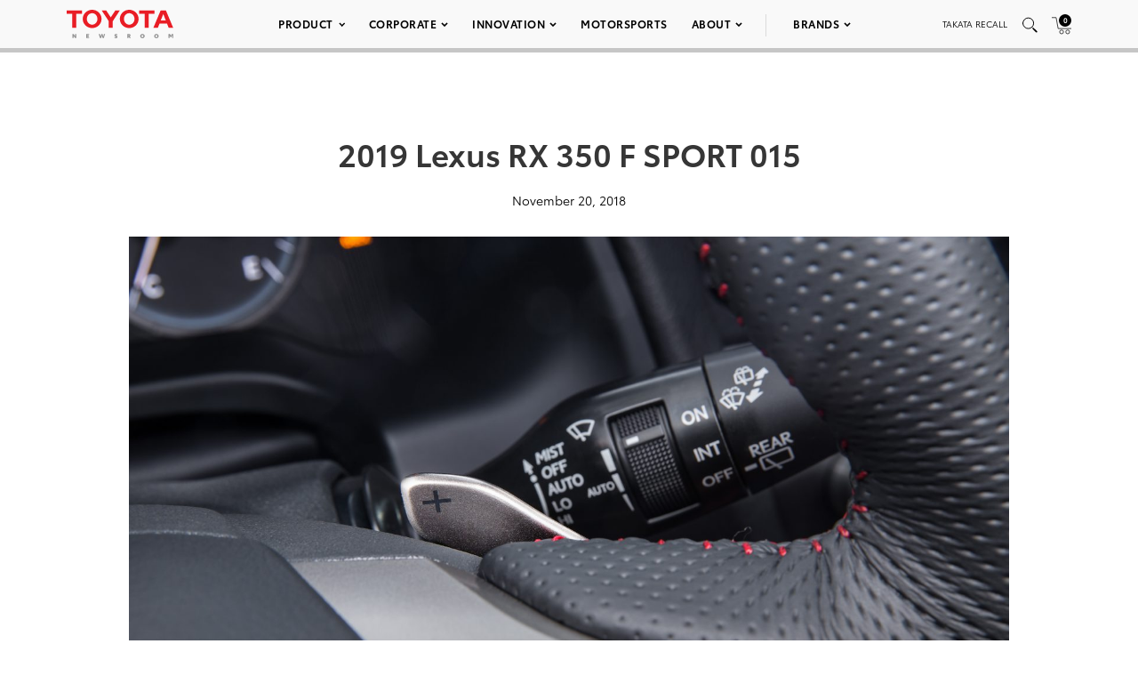

--- FILE ---
content_type: text/html; charset=utf-8
request_url: https://www.google.com/recaptcha/api2/anchor?ar=1&k=6Ldl55gUAAAAAODWLNyPR_2KfYHNm-DfOveo0xfH&co=aHR0cHM6Ly9wcmVzc3Jvb20udG95b3RhLmNvbTo0NDM.&hl=en&v=7gg7H51Q-naNfhmCP3_R47ho&size=normal&anchor-ms=20000&execute-ms=30000&cb=yb72irh29mzl
body_size: 48765
content:
<!DOCTYPE HTML><html dir="ltr" lang="en"><head><meta http-equiv="Content-Type" content="text/html; charset=UTF-8">
<meta http-equiv="X-UA-Compatible" content="IE=edge">
<title>reCAPTCHA</title>
<style type="text/css">
/* cyrillic-ext */
@font-face {
  font-family: 'Roboto';
  font-style: normal;
  font-weight: 400;
  font-stretch: 100%;
  src: url(//fonts.gstatic.com/s/roboto/v48/KFO7CnqEu92Fr1ME7kSn66aGLdTylUAMa3GUBHMdazTgWw.woff2) format('woff2');
  unicode-range: U+0460-052F, U+1C80-1C8A, U+20B4, U+2DE0-2DFF, U+A640-A69F, U+FE2E-FE2F;
}
/* cyrillic */
@font-face {
  font-family: 'Roboto';
  font-style: normal;
  font-weight: 400;
  font-stretch: 100%;
  src: url(//fonts.gstatic.com/s/roboto/v48/KFO7CnqEu92Fr1ME7kSn66aGLdTylUAMa3iUBHMdazTgWw.woff2) format('woff2');
  unicode-range: U+0301, U+0400-045F, U+0490-0491, U+04B0-04B1, U+2116;
}
/* greek-ext */
@font-face {
  font-family: 'Roboto';
  font-style: normal;
  font-weight: 400;
  font-stretch: 100%;
  src: url(//fonts.gstatic.com/s/roboto/v48/KFO7CnqEu92Fr1ME7kSn66aGLdTylUAMa3CUBHMdazTgWw.woff2) format('woff2');
  unicode-range: U+1F00-1FFF;
}
/* greek */
@font-face {
  font-family: 'Roboto';
  font-style: normal;
  font-weight: 400;
  font-stretch: 100%;
  src: url(//fonts.gstatic.com/s/roboto/v48/KFO7CnqEu92Fr1ME7kSn66aGLdTylUAMa3-UBHMdazTgWw.woff2) format('woff2');
  unicode-range: U+0370-0377, U+037A-037F, U+0384-038A, U+038C, U+038E-03A1, U+03A3-03FF;
}
/* math */
@font-face {
  font-family: 'Roboto';
  font-style: normal;
  font-weight: 400;
  font-stretch: 100%;
  src: url(//fonts.gstatic.com/s/roboto/v48/KFO7CnqEu92Fr1ME7kSn66aGLdTylUAMawCUBHMdazTgWw.woff2) format('woff2');
  unicode-range: U+0302-0303, U+0305, U+0307-0308, U+0310, U+0312, U+0315, U+031A, U+0326-0327, U+032C, U+032F-0330, U+0332-0333, U+0338, U+033A, U+0346, U+034D, U+0391-03A1, U+03A3-03A9, U+03B1-03C9, U+03D1, U+03D5-03D6, U+03F0-03F1, U+03F4-03F5, U+2016-2017, U+2034-2038, U+203C, U+2040, U+2043, U+2047, U+2050, U+2057, U+205F, U+2070-2071, U+2074-208E, U+2090-209C, U+20D0-20DC, U+20E1, U+20E5-20EF, U+2100-2112, U+2114-2115, U+2117-2121, U+2123-214F, U+2190, U+2192, U+2194-21AE, U+21B0-21E5, U+21F1-21F2, U+21F4-2211, U+2213-2214, U+2216-22FF, U+2308-230B, U+2310, U+2319, U+231C-2321, U+2336-237A, U+237C, U+2395, U+239B-23B7, U+23D0, U+23DC-23E1, U+2474-2475, U+25AF, U+25B3, U+25B7, U+25BD, U+25C1, U+25CA, U+25CC, U+25FB, U+266D-266F, U+27C0-27FF, U+2900-2AFF, U+2B0E-2B11, U+2B30-2B4C, U+2BFE, U+3030, U+FF5B, U+FF5D, U+1D400-1D7FF, U+1EE00-1EEFF;
}
/* symbols */
@font-face {
  font-family: 'Roboto';
  font-style: normal;
  font-weight: 400;
  font-stretch: 100%;
  src: url(//fonts.gstatic.com/s/roboto/v48/KFO7CnqEu92Fr1ME7kSn66aGLdTylUAMaxKUBHMdazTgWw.woff2) format('woff2');
  unicode-range: U+0001-000C, U+000E-001F, U+007F-009F, U+20DD-20E0, U+20E2-20E4, U+2150-218F, U+2190, U+2192, U+2194-2199, U+21AF, U+21E6-21F0, U+21F3, U+2218-2219, U+2299, U+22C4-22C6, U+2300-243F, U+2440-244A, U+2460-24FF, U+25A0-27BF, U+2800-28FF, U+2921-2922, U+2981, U+29BF, U+29EB, U+2B00-2BFF, U+4DC0-4DFF, U+FFF9-FFFB, U+10140-1018E, U+10190-1019C, U+101A0, U+101D0-101FD, U+102E0-102FB, U+10E60-10E7E, U+1D2C0-1D2D3, U+1D2E0-1D37F, U+1F000-1F0FF, U+1F100-1F1AD, U+1F1E6-1F1FF, U+1F30D-1F30F, U+1F315, U+1F31C, U+1F31E, U+1F320-1F32C, U+1F336, U+1F378, U+1F37D, U+1F382, U+1F393-1F39F, U+1F3A7-1F3A8, U+1F3AC-1F3AF, U+1F3C2, U+1F3C4-1F3C6, U+1F3CA-1F3CE, U+1F3D4-1F3E0, U+1F3ED, U+1F3F1-1F3F3, U+1F3F5-1F3F7, U+1F408, U+1F415, U+1F41F, U+1F426, U+1F43F, U+1F441-1F442, U+1F444, U+1F446-1F449, U+1F44C-1F44E, U+1F453, U+1F46A, U+1F47D, U+1F4A3, U+1F4B0, U+1F4B3, U+1F4B9, U+1F4BB, U+1F4BF, U+1F4C8-1F4CB, U+1F4D6, U+1F4DA, U+1F4DF, U+1F4E3-1F4E6, U+1F4EA-1F4ED, U+1F4F7, U+1F4F9-1F4FB, U+1F4FD-1F4FE, U+1F503, U+1F507-1F50B, U+1F50D, U+1F512-1F513, U+1F53E-1F54A, U+1F54F-1F5FA, U+1F610, U+1F650-1F67F, U+1F687, U+1F68D, U+1F691, U+1F694, U+1F698, U+1F6AD, U+1F6B2, U+1F6B9-1F6BA, U+1F6BC, U+1F6C6-1F6CF, U+1F6D3-1F6D7, U+1F6E0-1F6EA, U+1F6F0-1F6F3, U+1F6F7-1F6FC, U+1F700-1F7FF, U+1F800-1F80B, U+1F810-1F847, U+1F850-1F859, U+1F860-1F887, U+1F890-1F8AD, U+1F8B0-1F8BB, U+1F8C0-1F8C1, U+1F900-1F90B, U+1F93B, U+1F946, U+1F984, U+1F996, U+1F9E9, U+1FA00-1FA6F, U+1FA70-1FA7C, U+1FA80-1FA89, U+1FA8F-1FAC6, U+1FACE-1FADC, U+1FADF-1FAE9, U+1FAF0-1FAF8, U+1FB00-1FBFF;
}
/* vietnamese */
@font-face {
  font-family: 'Roboto';
  font-style: normal;
  font-weight: 400;
  font-stretch: 100%;
  src: url(//fonts.gstatic.com/s/roboto/v48/KFO7CnqEu92Fr1ME7kSn66aGLdTylUAMa3OUBHMdazTgWw.woff2) format('woff2');
  unicode-range: U+0102-0103, U+0110-0111, U+0128-0129, U+0168-0169, U+01A0-01A1, U+01AF-01B0, U+0300-0301, U+0303-0304, U+0308-0309, U+0323, U+0329, U+1EA0-1EF9, U+20AB;
}
/* latin-ext */
@font-face {
  font-family: 'Roboto';
  font-style: normal;
  font-weight: 400;
  font-stretch: 100%;
  src: url(//fonts.gstatic.com/s/roboto/v48/KFO7CnqEu92Fr1ME7kSn66aGLdTylUAMa3KUBHMdazTgWw.woff2) format('woff2');
  unicode-range: U+0100-02BA, U+02BD-02C5, U+02C7-02CC, U+02CE-02D7, U+02DD-02FF, U+0304, U+0308, U+0329, U+1D00-1DBF, U+1E00-1E9F, U+1EF2-1EFF, U+2020, U+20A0-20AB, U+20AD-20C0, U+2113, U+2C60-2C7F, U+A720-A7FF;
}
/* latin */
@font-face {
  font-family: 'Roboto';
  font-style: normal;
  font-weight: 400;
  font-stretch: 100%;
  src: url(//fonts.gstatic.com/s/roboto/v48/KFO7CnqEu92Fr1ME7kSn66aGLdTylUAMa3yUBHMdazQ.woff2) format('woff2');
  unicode-range: U+0000-00FF, U+0131, U+0152-0153, U+02BB-02BC, U+02C6, U+02DA, U+02DC, U+0304, U+0308, U+0329, U+2000-206F, U+20AC, U+2122, U+2191, U+2193, U+2212, U+2215, U+FEFF, U+FFFD;
}
/* cyrillic-ext */
@font-face {
  font-family: 'Roboto';
  font-style: normal;
  font-weight: 500;
  font-stretch: 100%;
  src: url(//fonts.gstatic.com/s/roboto/v48/KFO7CnqEu92Fr1ME7kSn66aGLdTylUAMa3GUBHMdazTgWw.woff2) format('woff2');
  unicode-range: U+0460-052F, U+1C80-1C8A, U+20B4, U+2DE0-2DFF, U+A640-A69F, U+FE2E-FE2F;
}
/* cyrillic */
@font-face {
  font-family: 'Roboto';
  font-style: normal;
  font-weight: 500;
  font-stretch: 100%;
  src: url(//fonts.gstatic.com/s/roboto/v48/KFO7CnqEu92Fr1ME7kSn66aGLdTylUAMa3iUBHMdazTgWw.woff2) format('woff2');
  unicode-range: U+0301, U+0400-045F, U+0490-0491, U+04B0-04B1, U+2116;
}
/* greek-ext */
@font-face {
  font-family: 'Roboto';
  font-style: normal;
  font-weight: 500;
  font-stretch: 100%;
  src: url(//fonts.gstatic.com/s/roboto/v48/KFO7CnqEu92Fr1ME7kSn66aGLdTylUAMa3CUBHMdazTgWw.woff2) format('woff2');
  unicode-range: U+1F00-1FFF;
}
/* greek */
@font-face {
  font-family: 'Roboto';
  font-style: normal;
  font-weight: 500;
  font-stretch: 100%;
  src: url(//fonts.gstatic.com/s/roboto/v48/KFO7CnqEu92Fr1ME7kSn66aGLdTylUAMa3-UBHMdazTgWw.woff2) format('woff2');
  unicode-range: U+0370-0377, U+037A-037F, U+0384-038A, U+038C, U+038E-03A1, U+03A3-03FF;
}
/* math */
@font-face {
  font-family: 'Roboto';
  font-style: normal;
  font-weight: 500;
  font-stretch: 100%;
  src: url(//fonts.gstatic.com/s/roboto/v48/KFO7CnqEu92Fr1ME7kSn66aGLdTylUAMawCUBHMdazTgWw.woff2) format('woff2');
  unicode-range: U+0302-0303, U+0305, U+0307-0308, U+0310, U+0312, U+0315, U+031A, U+0326-0327, U+032C, U+032F-0330, U+0332-0333, U+0338, U+033A, U+0346, U+034D, U+0391-03A1, U+03A3-03A9, U+03B1-03C9, U+03D1, U+03D5-03D6, U+03F0-03F1, U+03F4-03F5, U+2016-2017, U+2034-2038, U+203C, U+2040, U+2043, U+2047, U+2050, U+2057, U+205F, U+2070-2071, U+2074-208E, U+2090-209C, U+20D0-20DC, U+20E1, U+20E5-20EF, U+2100-2112, U+2114-2115, U+2117-2121, U+2123-214F, U+2190, U+2192, U+2194-21AE, U+21B0-21E5, U+21F1-21F2, U+21F4-2211, U+2213-2214, U+2216-22FF, U+2308-230B, U+2310, U+2319, U+231C-2321, U+2336-237A, U+237C, U+2395, U+239B-23B7, U+23D0, U+23DC-23E1, U+2474-2475, U+25AF, U+25B3, U+25B7, U+25BD, U+25C1, U+25CA, U+25CC, U+25FB, U+266D-266F, U+27C0-27FF, U+2900-2AFF, U+2B0E-2B11, U+2B30-2B4C, U+2BFE, U+3030, U+FF5B, U+FF5D, U+1D400-1D7FF, U+1EE00-1EEFF;
}
/* symbols */
@font-face {
  font-family: 'Roboto';
  font-style: normal;
  font-weight: 500;
  font-stretch: 100%;
  src: url(//fonts.gstatic.com/s/roboto/v48/KFO7CnqEu92Fr1ME7kSn66aGLdTylUAMaxKUBHMdazTgWw.woff2) format('woff2');
  unicode-range: U+0001-000C, U+000E-001F, U+007F-009F, U+20DD-20E0, U+20E2-20E4, U+2150-218F, U+2190, U+2192, U+2194-2199, U+21AF, U+21E6-21F0, U+21F3, U+2218-2219, U+2299, U+22C4-22C6, U+2300-243F, U+2440-244A, U+2460-24FF, U+25A0-27BF, U+2800-28FF, U+2921-2922, U+2981, U+29BF, U+29EB, U+2B00-2BFF, U+4DC0-4DFF, U+FFF9-FFFB, U+10140-1018E, U+10190-1019C, U+101A0, U+101D0-101FD, U+102E0-102FB, U+10E60-10E7E, U+1D2C0-1D2D3, U+1D2E0-1D37F, U+1F000-1F0FF, U+1F100-1F1AD, U+1F1E6-1F1FF, U+1F30D-1F30F, U+1F315, U+1F31C, U+1F31E, U+1F320-1F32C, U+1F336, U+1F378, U+1F37D, U+1F382, U+1F393-1F39F, U+1F3A7-1F3A8, U+1F3AC-1F3AF, U+1F3C2, U+1F3C4-1F3C6, U+1F3CA-1F3CE, U+1F3D4-1F3E0, U+1F3ED, U+1F3F1-1F3F3, U+1F3F5-1F3F7, U+1F408, U+1F415, U+1F41F, U+1F426, U+1F43F, U+1F441-1F442, U+1F444, U+1F446-1F449, U+1F44C-1F44E, U+1F453, U+1F46A, U+1F47D, U+1F4A3, U+1F4B0, U+1F4B3, U+1F4B9, U+1F4BB, U+1F4BF, U+1F4C8-1F4CB, U+1F4D6, U+1F4DA, U+1F4DF, U+1F4E3-1F4E6, U+1F4EA-1F4ED, U+1F4F7, U+1F4F9-1F4FB, U+1F4FD-1F4FE, U+1F503, U+1F507-1F50B, U+1F50D, U+1F512-1F513, U+1F53E-1F54A, U+1F54F-1F5FA, U+1F610, U+1F650-1F67F, U+1F687, U+1F68D, U+1F691, U+1F694, U+1F698, U+1F6AD, U+1F6B2, U+1F6B9-1F6BA, U+1F6BC, U+1F6C6-1F6CF, U+1F6D3-1F6D7, U+1F6E0-1F6EA, U+1F6F0-1F6F3, U+1F6F7-1F6FC, U+1F700-1F7FF, U+1F800-1F80B, U+1F810-1F847, U+1F850-1F859, U+1F860-1F887, U+1F890-1F8AD, U+1F8B0-1F8BB, U+1F8C0-1F8C1, U+1F900-1F90B, U+1F93B, U+1F946, U+1F984, U+1F996, U+1F9E9, U+1FA00-1FA6F, U+1FA70-1FA7C, U+1FA80-1FA89, U+1FA8F-1FAC6, U+1FACE-1FADC, U+1FADF-1FAE9, U+1FAF0-1FAF8, U+1FB00-1FBFF;
}
/* vietnamese */
@font-face {
  font-family: 'Roboto';
  font-style: normal;
  font-weight: 500;
  font-stretch: 100%;
  src: url(//fonts.gstatic.com/s/roboto/v48/KFO7CnqEu92Fr1ME7kSn66aGLdTylUAMa3OUBHMdazTgWw.woff2) format('woff2');
  unicode-range: U+0102-0103, U+0110-0111, U+0128-0129, U+0168-0169, U+01A0-01A1, U+01AF-01B0, U+0300-0301, U+0303-0304, U+0308-0309, U+0323, U+0329, U+1EA0-1EF9, U+20AB;
}
/* latin-ext */
@font-face {
  font-family: 'Roboto';
  font-style: normal;
  font-weight: 500;
  font-stretch: 100%;
  src: url(//fonts.gstatic.com/s/roboto/v48/KFO7CnqEu92Fr1ME7kSn66aGLdTylUAMa3KUBHMdazTgWw.woff2) format('woff2');
  unicode-range: U+0100-02BA, U+02BD-02C5, U+02C7-02CC, U+02CE-02D7, U+02DD-02FF, U+0304, U+0308, U+0329, U+1D00-1DBF, U+1E00-1E9F, U+1EF2-1EFF, U+2020, U+20A0-20AB, U+20AD-20C0, U+2113, U+2C60-2C7F, U+A720-A7FF;
}
/* latin */
@font-face {
  font-family: 'Roboto';
  font-style: normal;
  font-weight: 500;
  font-stretch: 100%;
  src: url(//fonts.gstatic.com/s/roboto/v48/KFO7CnqEu92Fr1ME7kSn66aGLdTylUAMa3yUBHMdazQ.woff2) format('woff2');
  unicode-range: U+0000-00FF, U+0131, U+0152-0153, U+02BB-02BC, U+02C6, U+02DA, U+02DC, U+0304, U+0308, U+0329, U+2000-206F, U+20AC, U+2122, U+2191, U+2193, U+2212, U+2215, U+FEFF, U+FFFD;
}
/* cyrillic-ext */
@font-face {
  font-family: 'Roboto';
  font-style: normal;
  font-weight: 900;
  font-stretch: 100%;
  src: url(//fonts.gstatic.com/s/roboto/v48/KFO7CnqEu92Fr1ME7kSn66aGLdTylUAMa3GUBHMdazTgWw.woff2) format('woff2');
  unicode-range: U+0460-052F, U+1C80-1C8A, U+20B4, U+2DE0-2DFF, U+A640-A69F, U+FE2E-FE2F;
}
/* cyrillic */
@font-face {
  font-family: 'Roboto';
  font-style: normal;
  font-weight: 900;
  font-stretch: 100%;
  src: url(//fonts.gstatic.com/s/roboto/v48/KFO7CnqEu92Fr1ME7kSn66aGLdTylUAMa3iUBHMdazTgWw.woff2) format('woff2');
  unicode-range: U+0301, U+0400-045F, U+0490-0491, U+04B0-04B1, U+2116;
}
/* greek-ext */
@font-face {
  font-family: 'Roboto';
  font-style: normal;
  font-weight: 900;
  font-stretch: 100%;
  src: url(//fonts.gstatic.com/s/roboto/v48/KFO7CnqEu92Fr1ME7kSn66aGLdTylUAMa3CUBHMdazTgWw.woff2) format('woff2');
  unicode-range: U+1F00-1FFF;
}
/* greek */
@font-face {
  font-family: 'Roboto';
  font-style: normal;
  font-weight: 900;
  font-stretch: 100%;
  src: url(//fonts.gstatic.com/s/roboto/v48/KFO7CnqEu92Fr1ME7kSn66aGLdTylUAMa3-UBHMdazTgWw.woff2) format('woff2');
  unicode-range: U+0370-0377, U+037A-037F, U+0384-038A, U+038C, U+038E-03A1, U+03A3-03FF;
}
/* math */
@font-face {
  font-family: 'Roboto';
  font-style: normal;
  font-weight: 900;
  font-stretch: 100%;
  src: url(//fonts.gstatic.com/s/roboto/v48/KFO7CnqEu92Fr1ME7kSn66aGLdTylUAMawCUBHMdazTgWw.woff2) format('woff2');
  unicode-range: U+0302-0303, U+0305, U+0307-0308, U+0310, U+0312, U+0315, U+031A, U+0326-0327, U+032C, U+032F-0330, U+0332-0333, U+0338, U+033A, U+0346, U+034D, U+0391-03A1, U+03A3-03A9, U+03B1-03C9, U+03D1, U+03D5-03D6, U+03F0-03F1, U+03F4-03F5, U+2016-2017, U+2034-2038, U+203C, U+2040, U+2043, U+2047, U+2050, U+2057, U+205F, U+2070-2071, U+2074-208E, U+2090-209C, U+20D0-20DC, U+20E1, U+20E5-20EF, U+2100-2112, U+2114-2115, U+2117-2121, U+2123-214F, U+2190, U+2192, U+2194-21AE, U+21B0-21E5, U+21F1-21F2, U+21F4-2211, U+2213-2214, U+2216-22FF, U+2308-230B, U+2310, U+2319, U+231C-2321, U+2336-237A, U+237C, U+2395, U+239B-23B7, U+23D0, U+23DC-23E1, U+2474-2475, U+25AF, U+25B3, U+25B7, U+25BD, U+25C1, U+25CA, U+25CC, U+25FB, U+266D-266F, U+27C0-27FF, U+2900-2AFF, U+2B0E-2B11, U+2B30-2B4C, U+2BFE, U+3030, U+FF5B, U+FF5D, U+1D400-1D7FF, U+1EE00-1EEFF;
}
/* symbols */
@font-face {
  font-family: 'Roboto';
  font-style: normal;
  font-weight: 900;
  font-stretch: 100%;
  src: url(//fonts.gstatic.com/s/roboto/v48/KFO7CnqEu92Fr1ME7kSn66aGLdTylUAMaxKUBHMdazTgWw.woff2) format('woff2');
  unicode-range: U+0001-000C, U+000E-001F, U+007F-009F, U+20DD-20E0, U+20E2-20E4, U+2150-218F, U+2190, U+2192, U+2194-2199, U+21AF, U+21E6-21F0, U+21F3, U+2218-2219, U+2299, U+22C4-22C6, U+2300-243F, U+2440-244A, U+2460-24FF, U+25A0-27BF, U+2800-28FF, U+2921-2922, U+2981, U+29BF, U+29EB, U+2B00-2BFF, U+4DC0-4DFF, U+FFF9-FFFB, U+10140-1018E, U+10190-1019C, U+101A0, U+101D0-101FD, U+102E0-102FB, U+10E60-10E7E, U+1D2C0-1D2D3, U+1D2E0-1D37F, U+1F000-1F0FF, U+1F100-1F1AD, U+1F1E6-1F1FF, U+1F30D-1F30F, U+1F315, U+1F31C, U+1F31E, U+1F320-1F32C, U+1F336, U+1F378, U+1F37D, U+1F382, U+1F393-1F39F, U+1F3A7-1F3A8, U+1F3AC-1F3AF, U+1F3C2, U+1F3C4-1F3C6, U+1F3CA-1F3CE, U+1F3D4-1F3E0, U+1F3ED, U+1F3F1-1F3F3, U+1F3F5-1F3F7, U+1F408, U+1F415, U+1F41F, U+1F426, U+1F43F, U+1F441-1F442, U+1F444, U+1F446-1F449, U+1F44C-1F44E, U+1F453, U+1F46A, U+1F47D, U+1F4A3, U+1F4B0, U+1F4B3, U+1F4B9, U+1F4BB, U+1F4BF, U+1F4C8-1F4CB, U+1F4D6, U+1F4DA, U+1F4DF, U+1F4E3-1F4E6, U+1F4EA-1F4ED, U+1F4F7, U+1F4F9-1F4FB, U+1F4FD-1F4FE, U+1F503, U+1F507-1F50B, U+1F50D, U+1F512-1F513, U+1F53E-1F54A, U+1F54F-1F5FA, U+1F610, U+1F650-1F67F, U+1F687, U+1F68D, U+1F691, U+1F694, U+1F698, U+1F6AD, U+1F6B2, U+1F6B9-1F6BA, U+1F6BC, U+1F6C6-1F6CF, U+1F6D3-1F6D7, U+1F6E0-1F6EA, U+1F6F0-1F6F3, U+1F6F7-1F6FC, U+1F700-1F7FF, U+1F800-1F80B, U+1F810-1F847, U+1F850-1F859, U+1F860-1F887, U+1F890-1F8AD, U+1F8B0-1F8BB, U+1F8C0-1F8C1, U+1F900-1F90B, U+1F93B, U+1F946, U+1F984, U+1F996, U+1F9E9, U+1FA00-1FA6F, U+1FA70-1FA7C, U+1FA80-1FA89, U+1FA8F-1FAC6, U+1FACE-1FADC, U+1FADF-1FAE9, U+1FAF0-1FAF8, U+1FB00-1FBFF;
}
/* vietnamese */
@font-face {
  font-family: 'Roboto';
  font-style: normal;
  font-weight: 900;
  font-stretch: 100%;
  src: url(//fonts.gstatic.com/s/roboto/v48/KFO7CnqEu92Fr1ME7kSn66aGLdTylUAMa3OUBHMdazTgWw.woff2) format('woff2');
  unicode-range: U+0102-0103, U+0110-0111, U+0128-0129, U+0168-0169, U+01A0-01A1, U+01AF-01B0, U+0300-0301, U+0303-0304, U+0308-0309, U+0323, U+0329, U+1EA0-1EF9, U+20AB;
}
/* latin-ext */
@font-face {
  font-family: 'Roboto';
  font-style: normal;
  font-weight: 900;
  font-stretch: 100%;
  src: url(//fonts.gstatic.com/s/roboto/v48/KFO7CnqEu92Fr1ME7kSn66aGLdTylUAMa3KUBHMdazTgWw.woff2) format('woff2');
  unicode-range: U+0100-02BA, U+02BD-02C5, U+02C7-02CC, U+02CE-02D7, U+02DD-02FF, U+0304, U+0308, U+0329, U+1D00-1DBF, U+1E00-1E9F, U+1EF2-1EFF, U+2020, U+20A0-20AB, U+20AD-20C0, U+2113, U+2C60-2C7F, U+A720-A7FF;
}
/* latin */
@font-face {
  font-family: 'Roboto';
  font-style: normal;
  font-weight: 900;
  font-stretch: 100%;
  src: url(//fonts.gstatic.com/s/roboto/v48/KFO7CnqEu92Fr1ME7kSn66aGLdTylUAMa3yUBHMdazQ.woff2) format('woff2');
  unicode-range: U+0000-00FF, U+0131, U+0152-0153, U+02BB-02BC, U+02C6, U+02DA, U+02DC, U+0304, U+0308, U+0329, U+2000-206F, U+20AC, U+2122, U+2191, U+2193, U+2212, U+2215, U+FEFF, U+FFFD;
}

</style>
<link rel="stylesheet" type="text/css" href="https://www.gstatic.com/recaptcha/releases/7gg7H51Q-naNfhmCP3_R47ho/styles__ltr.css">
<script nonce="ywvbIrlDW9dYCjyewre3Tw" type="text/javascript">window['__recaptcha_api'] = 'https://www.google.com/recaptcha/api2/';</script>
<script type="text/javascript" src="https://www.gstatic.com/recaptcha/releases/7gg7H51Q-naNfhmCP3_R47ho/recaptcha__en.js" nonce="ywvbIrlDW9dYCjyewre3Tw">
      
    </script></head>
<body><div id="rc-anchor-alert" class="rc-anchor-alert"></div>
<input type="hidden" id="recaptcha-token" value="[base64]">
<script type="text/javascript" nonce="ywvbIrlDW9dYCjyewre3Tw">
      recaptcha.anchor.Main.init("[\x22ainput\x22,[\x22bgdata\x22,\x22\x22,\[base64]/[base64]/UltIKytdPWE6KGE8MjA0OD9SW0grK109YT4+NnwxOTI6KChhJjY0NTEyKT09NTUyOTYmJnErMTxoLmxlbmd0aCYmKGguY2hhckNvZGVBdChxKzEpJjY0NTEyKT09NTYzMjA/[base64]/MjU1OlI/[base64]/[base64]/[base64]/[base64]/[base64]/[base64]/[base64]/[base64]/[base64]/[base64]\x22,\[base64]\\u003d\\u003d\x22,\x22w5ZuMhVYLMKpDg7ChsObwqDDrUrCvxQJWn8IDsKIUMO2wp7DtThWTV3CqMOrK8O/QE5VIRt9w47Ck1QDMl4Yw47Dj8OSw4dbwoLDlWQQfj0Rw73DtBEGwrHDvsO0w4wIw5QEMHDCoMOia8OGw4cyOMKiw7Z8cSHDgMOXYcOtS8OtYxnCpkfCngrDjV/CpMKqDMKWM8OBLV/DpTDDnDDDkcOOwrLClMKDw7AhV8O9w75hDB/DoHfCsnvCgmnDgRU6U2HDkcOCw4fDmcKNwpHCvVlqRk/CnkNzXMK+w6bCocKXwpLCvAnDqwYfWGkIN31CdknDjn7CrcKZwpLChMKmFsOawonDs8OFdWzDunLDh0/[base64]/[base64]/Dgm/CqjJ2KMOkecKHe8OOP8KMPsK+wrsbw4bDiybCtcOQXsOFwrPCs23CgcOtw4IQcnI0w5k/[base64]/w5U/CwXCvsOlwqPDvMKlw5ovC8KfwoNGa8KaKsOSfsOew77Du8K6PWrCvgRSDVgRwqM/ZcOqSjhRTcO4wozCg8OswpZjNsOsw7PDlCUAwqHDpsO1w53DncK3wrl/w6zCiVrDkTnCpcKawpjCvsO4wpnCiMOtwpDCm8K8f34BOsKlw4hIwqY0V2fCskbCocKUwrTDrMOXPMKswo3CncOXDmY1Qy8HC8KUZcO7w7XDvErCixkgwr3CqcKxw7XDrRrDl2fDnRTCiHLCincLw7Qtwo0hw5Z/wrjDnxk8w4ZKw6XCv8OHFcKTw5kSRsKZw5jDr1HCs0hnZXl/C8KbQGPCjcKbw7xNR3DCh8K7FcOcCT9Xwrt7b3teCxxkwoglYmoSw7ACw7gDYcOvw51NT8KIwo/CqHhTcMKXwp7Cm8OkScOHTcOdTGrCvcKBwqAGw6xhwo5HWcOCw5tow6PCssKfT8KiEmnCncO0wqTDs8KtW8OxVsOzw7YtwrAjEVgpwpnDoMOewp3Clm/Cm8K+w7xQw5nDnEXCriFVAMOlwqXDjA9SDkvCr1w4H8KDFsKSMcKsP2zDljh8worCpcOaOkbCu1osdcKwF8KYwpcCeUvDiDt8wofCuxhxwrPDoEsRecKuScObD3XCjsOvwpDDthTDr0UfVMOZw7XDp8OfNSjClMKSKcO0w68jIgHDhCsEw6XDh18hw6BLwq1zwo/CucKJwpfDtwUIw5DDpg05MMK9GSAJX8OUAWVLwqUnw4Q6FivDvHHCs8OCw6cUw5/DosObw5Vww4Nxw65gwprCt8OYZsOTFhkYKCPCjcKSw6sqwrjDicKawoQnTDF1RG0Uw5VVEsO2w6gkRsK/[base64]/DtyFsS1t1dcKKIDYGwo4owpvDnnRIw63DicKfw5nCpiYzDsO6wonDlcOSwpRvwqUFUV0xaDnClyrDu2vDi37CrcOePcKnwozDmwDCk1Ylw7sfLcK+E1LCnMK/w5DCuMKnFcK3WjZhwrFTwqIqw494wrc5Y8K4DzsBPRhrRsO7MWDCoMK7w4ZhwpXDliBqw6Iowo8wwrF7fldsFmscKcODXAPCkmbDjcO4d0xowpXDr8Ozw6cLwpbDuWs9YyIbw4fCocK2OsO0FMKKw4BaYWTCjCjCsHBZwrxQMMKgw63DnMK0A8KCbl/DosORQcOmBMKRN17CmcOJw4rCnyTDpg1Kwqg4SMKkwqgmw4PCq8K4L0/CicOIwo8vHDhiw4MRSjBqw6xLZcO9wpPDs8OPSWUdLy3DtcKrw7zDjEPCk8OOeMK+AFnDnsKYTVDCvABkKwtFYcK1wp3DusKDwpXCrRAyIcKNJXjCqkMlwqNWwpbCpMK7Cw1fGsKbTMOlXy/DiwvDrcOOHXBTT389w5fCiUrDqWvDsjPDusOiG8O9BcKcwrHCrsO3EjhzwpPCiMOyLiNqw5XDocOtwpXCqMO/ZsK7VnZ9w40wwoMUwqDDssOXwocvB0/[base64]/[base64]/DsGvCocOWPsOpHSXCgcKaw6MGwrkUwrDDvEQiwqvDlzHDocKqw6xCBRhdw5omwrjDtcOjVxTDtmrCmMKfbMOyUUxywo/DmSLCnCg9SMOKw5ZYRsO2WFhowqRWQcK9IsK6esOfVEs7wpp0worDtcOgwpnCncOjwqxAw5/DrsKUSMOoZ8OTd1rCvGbCkFLClGkQwrvDjsOKw5YGwrjCuMKdJcOAwrNQwp/Ck8Khw7jDrsKvwrLDn3zCnQTDn1FEC8KGBMO9KS5NwokPwoBPwoXCusKHJmXDoVF7FcKQAhLDiQYFKcOHwobCo8Oewp7CisOuV3jDvsKjw6kkw5TDqXLDgR0Uw6DDtl84wpXCgsOfHsKxwonDjcOYLQs/w5XCpFI5csO8woAQTsOiw74cH1dfPsOXccKDSlLDlwZ0woEPw4/DpcKOwp0BUsOZw77CjcOcwqXDhnDDpHhNwpXClsOEw4PDhcObQsKVwoN4Mm1XLsOFw7/DrX8PIkbDusO8Z0xUwo7DqhNDwqJZR8KkKsKSZsOAfxAiGMOaw4LCsWcWw7pCEMKiwqMdbHXDisO5woHCpMO/b8Ofb1XDpSYxwp8iw5MJExTCmsKhKcOww4E0SMOvbkfClcOQw73CvTIKwr9ucsKLw6lccsKPNE97w757woXCrsOqw4BmwoQbwpYUXFbDocKPw4/CosKtwpsEJsO4w7PDv1EkwrPDnsOSwq/Dono/J8KuwrQgID5RC8Oyw6fDusORwrdmaj9vw69fw5vDgDLCrSAjXcOTw5HDpgDCnMKOOsOva8Kvw5Juw68+LAcsw7XCrFnCisOyHsOVw4t+w71/OcOSwqc6wpjDpSh6HhgWYGxiwpAidMKcwpRgwqzDv8Kpw6wtw6PCpW/CssKDw5rDuCrDqHYmw712cWLDp1Jqw5HDhHXCoSrCsMOawqLCl8KVAMKBw796wpYpVyF7WGhDw45fwr/DkkXCk8OnwoDChcOmwpLDmsKDKE9ATWcpFkZ3IEvDtMOXwqIMw4JIJsK6RMOGw7/Ck8OYAMK5wp/Co3EmN8OtI03CiXoMw7nDjQbCmHsdF8Oqw4ciw6rCokFBCxjDrsKKw5gbBMKQw6HDl8O7esOewqIYRx/CgEjDpB4xw5HCkgcXWcKtRyPDvC9fwqNbe8KdJsOuFcKTQEggwrIrwodtw6p5w4FFwoDCkCgvWStmFsKGwq1+NMOyw4PChMOcM8Oew5fCvlMZGMOWbsOjDCDCqSN2wqBEw7LCmD96ET1Ew5TDpHUuwq4oLsO7CcK5KAwjbBt0wpLDulxHwo/DplDDrjrCpsKjDErDm1p1HMOPw41vw5MDIMOOEUsjZcO0Y8KNw71fw4sTKwtQRsOgw5TCkcOjB8K3IT/CiMKWDcKww4rDhMObw5YIw5zDrMOowoFMEGowwrLDmcOZSHzDrMOHb8OGwpcRdMO6fmZRRhbDi8KqZMKWwqXCvMOkYlfCrRvDiXvCh2N1ecOiIsOtwr/DpcO9woxqwoRCO35wDcKZwqBEBsK8UwXCvsOzdnbChmpEVj8DLWjDrsO5wrp6FH7CtcK1c17DiyzCkMKTw5V8CMORwrzCu8KsdMOrN3DDpcK/[base64]/[base64]/CiELDhwJhD8OTwozCkkgqwqnCtz0fwprCuF/CvMKyDl4BwoXCocKyw7PDn3XCscO9AMO9eg4pKTlHaMOfwpjDkwd+bALDvsOAwqjDhMKYScK/w69mczfCnMOcQQ9CwqnCjsO7w4ZWw44Gw43DmsOFencmXMOtNsOsw7/CuMO6H8Kww4EnN8Kww5nDljh3VcKOdcOHPMO/DsKPCizDh8O/T3dKZDdmwq1wMT9FCsK7w5EcYBMdw6MOw4LDuDLDoBALwo54aGnCscK7wqVsI8OTw4hywqvDpFLDoDp2GwTCjsKWOMKhKy7DpwDDoxsJwqzCklJOdMKGwrdoTGzDqcO1woXDoMO/w6/[base64]/aMOFwojCqsOewoHCkmjDtTLDlsOPccKff1tCwo80NzBvDcKuw54KAcOMwovCt8O+EnwmR8K2wpnCvkBfwo7CkCHClzcgw7BLST90w6nDpGVdXGrCtC5Dw4bCqW7Cr0ALw65KRcOSw5vDgz/Di8K2w6wxwqrCpmITwpFFd8O/ZsKVaMOeQDfDoghDBXIBBsKcKDIxw6/CjkrDssKDw7DCjcOBWBUlw798w4F4JSFPw5DCnT3DqMKNF17CnBjCoWLCksK9M1YfFVoBwq/[base64]/CnsKgw7wsVsKbKBJjw4huUMOOwqRjw4fCqC8ed8OZwp17FsKdwoIBWUF6w58YwqAXwrPCkcKEw7bDl31cw6UAw4DDoD1oEMKRwqUsbMK9LRXDpRbDjxkNVMKvHnrCly03LcKZJ8Oew5vCoxHCu049woBXwowVw68xw6/DqcOlw73DgsKOYgHChxEpX0RWCB5ZwoNPwptywohbw5sjCwPCuAXCosKrwoMuw6x9w5bCv0sQw5PCiBrDhMKawprCn1XDvzDChcOAFTlYLsOJw7ZAwrfCp8O4wrQ9wqJzw4wuXcKwwoPDtcKOS1/CjsOuwrgmw67DkTwkwqzDjcK2BH8kGzHCgjMJQsO+SX7DlsKIwqXCkgnCrcOWw4LCtcKFwpkeTMKla8KUJ8O/wrvCvmROwoV+wovCj2QxPMOeacONVi3CpUc7AcKDwrjDqMO4CiAgAB7CmWvCq1DCv0gCbsOyWMOzdkPCiEDCuhHCiX/Ci8OaacOMw7HCpMOtwrorJjjCjcKBCMKqwonDoMKBFsKuYxB7Xn/DisO1K8ORBXstw7NNw6LDpS9qw5jDucKzwq8Uw7IvfFYrXQoVwoNHwq/Cg0MFQsK1wqzCgy8wIQTDohVQE8OQQMOXaB7DiMObwpwxJMKKICdgw644w7HDlsOvCyXDo3jDgMKrPUkVwrrCrcKdw47Ct8OCwrTCrVkew63ChDzClcO5R2BVW3oMwqLCksK3w5DCjcKNwpIudQMnZ2kjwrXCrmbDqn7CjcO4w5rDuMKqFXfDnjTCl8OKw5/DqMKvwp4iTiTCpBYZNC7CqsOTNmvCnErCr8O0wq/DumcWbHJGw7nDtXfCuidJC3lTw7bDli9FeT9/FsKtYMOvHxnDnMKmF8O6w7UvWDdpwqTCtsKCEcKGBCU6AcOPw7TCiCDCvVoIw6bDlcOJw5nCjMOOw67CicKKwqYLw7TCk8KgA8Kswr/[base64]/DqcKFwrRebQFqwqnCtTvDsgJSN8OMwplMwqVHbMKKbsOYwoHDuWc5Kid9dULDl1rCgFTDjsObwonDqcKQAsKXK0NWwrjDqg8EOcKUw6DCqXYKIBjCpyxzw752KsKPWTTDvcOMUMK0QyYnZCcyYcOaARLDjsOww48aTE0SwrXDuX1uwqHDgsOvYgMZbhoOw61vwq/Cl8OFw4HCmTXDtMKGLsOfwpPCswHDvmnDii0YbcOTfnXDhcO0RcOYwpRJwpTCuCbCs8KHwrdkw6ZAw7DChG5YacK6OlEJwq12w7sbwqXCqyQ5MMKbw7IJw6jChcOAw5XCjzYmDmnCmcKlwoIjw7TCri96U8O8KcKrw6B2wqwoYi7Dp8ODwqTDjxNfw5PCuno3wq/Dr3wmwqrDqWZNw5tDFC7Dt2rDgsKFwqvCvMKRwqV0w6TCusKDXXnDjcKMUsKbwox4w7UNw4/[base64]/DgMKxw77DmMOhwonDtURyLRo8wpBmSTLDvMOBw6obw615wo8wwqTCsMKjOhIGw7xRw5jCqWrDqsODPsO1LsOWwr/DicKmbUV/[base64]/w6zCu8OpDcKRwpgJV8K/wqtYw70ww5rDmMKtw6ExB8Khw7XCj8KLwoVZwpTCkMOJw77DvEzClActFDfDhV54agtBLcOiTMOawrI/wqJgwpzDuykAw4NQwoDDrDDCj8Kqwr3Dj8ODBMOmw7Z1w7o/OmZUQsOdw5YVwpDDk8O2wrHClUXDr8O3FmcZTcKCIA9LQBU/VBzCrCoSw6PCpFkPG8KGAMOWw4HDjmrCvWwzwr87ScKxKCx+w69DHlnDtMKYw45vw4toekXDl30GbMOWw6hsGMKGAkzCscKFwrfDqSXDuMOvwplOw5ltX8O6NcK/w4vDqcK4XRzCgcOOw5DCiMOCFiXCq0jDiiBfwqM5wp/CiMOiWnrDmjXDqcOSKS/[base64]/[base64]/Di8OMfDYhw53DghHCusOowqNzP3t9wrYpJsO7T8Oxw64Kw5gLGcK8w7LDpMOIBcKQwrhHHmDDm2VbFcK5SB/CtFAIwoTChEAtw79QO8K9OV/CuyjCt8KYclLDnUkAw7QJTMKaMMOuaHoHEWLDvTXDg8KRR0HDmWbDrUwGG8Oxw4hBw6jClcKpFjRUAW8zNMOhw5TDvsOCwpnDqHFUw793dynClcORFF/DicO2wq5NLsO+wpHCjx8hfsKSGU3DvQnCmsKYXA1Pw7Vmf2vDsTJUwoTCtSXCjEFbwoNQw5DDrl8nEcOqUcKVwpI2wqA4wokxwpfDv8KMwqnCghDDsMOwBCfDg8OOCcKVbU/Dsz8Iwo0MB8Ktw6fDmsOHw61mwqV0wogXZRLDmWbCqCs7w5XCh8OtNcO7KnMswow8wpPCq8KrwqLCrsO9w77CkcKSwpFvw5YePSwPwpxyZ8KNw6bDpwprGgEXU8OqwobDhsORFXvDuF/DhjNgXsKhw4zDlcKMwonDuxwuwpbCpcKbUMOAwqwFOzTCmcOkTwgZw6zDsBDDvjsIwoZkBVNmSmDChGTCi8KkNS7DkMKRw4I4b8OAw77DrcO+w4DDnMK4wrTCj0zCqF/DpsO+cWDCtMOJdD/[base64]/[base64]/DqsK1w5Y/[base64]/DtcKdScOnd07DnTZVTMK+w5zCoQTCoMOFcmEewqUAwqwkwrpXIWQTw69Sw7fDk2N2QsOXasKzwqJYbk8aXEDCjCJ6woXCp2jCncKWR0rCscOcacK8wo/Dk8OLOMKPMcOzFFfCosOBCjB8w6grc8KiHMOLw5nChTc9aGHDoR94w4Qtw4tafw8lRMK7PcKow5kew7Iww79iX8KxwqlbwoRkYcK/K8KVw4kawonCusK2Gg1GHTrCocOQwrnDuMORw4nDnsKsw6JZJTDDhsK8YsOBw43CrzJHUsKLw450fk7CnsOHwpPDsAzDhMKoFQvDnR/CqGpvXsOKBCHDscObw7FUw77Djl4aA0UUIMOcwrU6bMKqw7k+V17CtMKwTXHDiMOHw4Ncw5TDh8Kwwq5TfC52w6nCpyxMw4pvUgY3w53Di8KWw4/DsMKrwrgYwrTCoQUywpTCqsKSKMOLw7lFaMODXzLCpX3CpcKtw6PCrCR1a8Oqw4I+E3AcUWPCnsOkT0bDs8KWwqp3w6kudFDDrhYGwr/DqMKnw5nCsMK6w69GeXsKAl4hdzTCk8OafVhVw7zCnD/Ch1l+wqcmwrgcwqfDnMOww7V2w7jDhMKfwqbDvgHDgRDDqzdJwoRZPXfDvMOEwpXCp8KHwp3DmMO3d8OzLMOFw63CjhvCj8OOwqITwqzDmV8Ow4TDhMKyQCBbwonDvjXDpg/[base64]/GsKpChbCuMK+ecOPTU/CvH5uwoV2RT3CmcKswrfDosOOw4/DpcOHaGExwqLDtcOqwoU1RifDq8OWXBDDjMO6RBPDvMOiw4MiWsOvV8OQwq8dT1PDmMKTw7TCpQjCh8KcwonComzDnMONwrw/CQRNHlt1wqPDvcOSOAHCoVZAZ8OSw7Y5w582w5xPNGrCmcOMOHPCs8KSbsOyw6bDqGphw6DCrFtYwrlvw4zDhyLDqMO3wqZWP8KzwofDrcO3w5zDqMK/wp8ADBrDpQd3e8OtwpXChMKmw7XClsK1w7bCisK4G8OERFLCvcO6wqMbCFlxIMOuPmjCuMK/wo3CgcKocsKzwqnDrnTDjsKIwqXDjUhnw5/[base64]/CicOART1fwo/CsMKUwqfDg3XDs1HCqMOXw4XCtMK3w4USwqnDscOTw4XCkyRoNMKjw7LDs8KkwoECTsKqw4bCg8OEw5MoIMOQQX/[base64]/[base64]/[base64]/Cl8OmQmwbw4N7fsObMsOCQgUfw4cRB8Odw47CpsK8dizCjMOaV08zw5cIUiJebMK/worCuGxbHsOTw7rClMKmwr/DtCXCpsO/w6fDpsO4UcOMwqvDksOpNcOdwrXDjsObw7xYXcOjwpAQw5zCkhgWwrQew6c+wpEzZDvCshlFw45NXsOJbcKce8Ktw6V6FcKdXsKqw53CocOsbcK4w4HClzg2di3CiHbDnhjCkcKDw4FUwrkxwqYgEMK/[base64]/DqMKmA2dTHyPCuMKPwpFPw49ZDMOXU0TCuBEac8KowqHDmkVHY1oKw4PDiTZGw49xwrbChzPCh2tfM8OdXHLDm8KDwo8dWCLDphnCpx9Kwp/DgcOMfMOow4F8w5TCtcKpAm89GMOLw4vCt8KndsOMWDjDjkAGb8KBw5jCvBdpw4sGwogtWFXDisOwSjHDoHY4WcObw50cSkzCuxPDrMKlw5nDhD3CscKqw4hmw7jDg0xFAmsxERBxwo0fw5TDmS7CkTXCqn5Mw6o/GFIkZijDtcOwa8OBw7wyUg5MN0jDm8Kabhx8fhQ8PsOYV8KXNh16Xj/Cs8OEUcO/aEF/[base64]/CvcOSwo7Cl2nDgMOTw6jChMKFSx4NXUvClR/[base64]/Dr3c/SMKDQiNPw47DkQrDpcKMw57CpMOhw7MDKMOFw6DCjsKoG8K6wpw5woHDpsKlwoDCk8O1MRogwo4wfGjDgEXCsGrDkyHDt0LDrcOzQBYQw7PCom/Ch20rcxXDj8OoCMOrwqbCsMK8JcOyw7PDoMOpw7t2bgkWDlc+YQMxw5rCicOawrHDgTAXRko7wpbCmzpGeMOMdEZMaMO7F1MecADCnsO9wrAhPmvDjkbDpmLCnsO+UcOow78/ecOew6XDlk3DlQPCuy/[base64]/KMK3csKmw6YuesK2cxQmX8OiKcKUw53Cp8Oaw4IvNcOOJhXDksOWLh7CssKSwo7CgEXCjsOYAVhfFMOEw57Di0YIwpHChsOlC8O8w4xhPsKXZ1fCpcKywovCrQ3CiDoSw4I4Tw4NwpXCgwU5wptow5rCjMKZw4XDicOlOU4wwq9/[base64]/OU1+Y8O2FsKxwqrDpsK1cQXCnHTDgQ7CthJPwodjwo4YL8OmwrXDrXwnHUVCw60TOmVvw4/Ch01Hw6Ejw5dVwrxxO8OsS14Uwr3Di2nCgsO4wrTChsKfwqcSJgzCjn0+w4nClcOLwpYjwq4Hwo7DmkfDu1PCjcOWcMKNwpMzSjZ4IMOnT8OWRCJtOlcCYMOAPsK4V8O3w71WID1cwr/Cs8O7ccOeMMOiwrDCjMOlw5zCjUjDin03dMO5AcO7PcO9VcO0BsKYw5c7wr1Xwo3DvcOqZmhwVcKPw6/[base64]/CMO6wqM6MTN4wpDClGfDtSHDjcOgCD/[base64]/DvcKHK1fCgsOdXn9Kwp5yQSHDknnDngTDsGXCs3VJw74jw5tuw4o+w4kow7rDg8OOYcKGSMKgwrfCj8OIwqBRXsKXMkbDhsOfw5zCu8KCw5g3YGDDnWvCmsOeaSsjw4bCm8KtLwzCumrDhQxVw4TChcOkTCxualA7wr8iw6TCijc2w7lWWsOnwqYcw7U/w6fCtwZMw4Vswo/[base64]/[base64]/[base64]/GRp6MMOGwr8VwrNdMcOOJ2U2VcKHA3TCjcKMKsOSw4PCpivDuwJgazhmwo/Dn3IJYVXDt8KEFhTCjcOhw49KZnvChifCjsOawo1Cwr/[base64]/[base64]/HjBnw67DmsO0BUsOw5htbGARw6sSIQvCmMKvwowJN8Ojw7TCi8OGLDLCi8Kmw4/DjhTDlMOXw5U/w50+KGvCnMKZCsOqejbChcK/EXjClMOfwpZdDhxyw4wEDEVVV8O8wq1dwr3CrMOmw5UlSXnCo3obwoJ0w6sKw6khw4sOw6/ChMOWw5gqU8KPCmTDoMKNwqUqwq3DgXXDmMOyw5p5O2xWw6XDo8KZw6UQBBBYw53Cn1nCncKub8K+wr3DsFZzwo89w7hCwr7CmsKEw5dkMk7DqjrDlAHCuMKuCcKFwoUowr7DvsOvfljCim/ChTDCi3LCl8OuesOPe8KgMXPDu8Kjw63CpcKOU8KMw5XCpMO6S8KDP8OgFMOAw4YAFcKEO8K5w6jCgcOfw6cowo18w7wGw5UPwq/DqMKXw6jDlsKfaglzGDliMxBewqBbw7vDuMO1wqjCjxrCrsKuZBEiw41AMBF4w6BYdhXDoAnChAkKwr5Cwq8iwp98w6gZwoDDtVRLecOtwrPDqC0xw7bCvW/DosOOWsKQw7jDpMKrwofDqMKfw6HDmB7Cu0Zbw4/DhGhcScK6w4cIwrHDvjjCnsK7BsK9w6/ClMKlB8KFwo0zHwLCg8KBNFZBF2tJKRBuAlLDvMORe0Zawr5Nw6lWJglew4LDt8KdSVdGc8KNH09udTQQZsOBY8OKKsKmBsK3wpUKw5VRwpk4wokawqNmTBILG1lkwpY/[base64]/DjcOqw6PCvSNQwoJobzYYwp9bwpvCiCFYwoJIOcKrwrLCusOTw4Vnw7dRDMOawqjDvMO8PMOxwpvDjWzDhQ/CmMO1wpHDghwDFhZewq/[base64]/FMKzw5jCgGV0wrlrPsO7OMKFwr5/D8KEJcKXNzEDw7BBZCtObcKLw5DDo0rDsBRpwrDChsKBRsOHw5vDpCDClsKudMOaKD9IKMKVDCdswr5ow6V6w4Uvw7MRw6QXbMOywptiw7DDg8O6w6E/w7LDn0Q+X8KFL8OnBsKaw6nDtXcIEsKXaMKxBXjCtAXCqn/[base64]/DicObw4/ClxnDlT/Dr8KJwpMWw4QgfQQdw4fCpDHCgsKcwop1w7HCk8OYQcOMwrVGwq5twqXDtTXDtcOULnbDosKUw4jDm8OmWsKvw6tKwq4CY2wdL0VHGz7Dg3Yjw5AmwrPDlcO7w7LDtcOJcMOmwp4NN8KFQMKYwp/Crm4wKT/DvXrDhRzDssK+w4zDsMOmwpZzw5A7dQLCrhHCuUzChTbDscOEwoZ0EcK2wq9rZ8KMPcOQB8ORwoLCncK9w4FXwppJw4fDnTQxw4l/wrPDjix2TsOjfMKCw7rDk8OZBh85wrTDjR9vdzdFGXLDqMKLd8O5egRrB8OwXMOcw7PDu8Kfw7jCgcKBdnbDmMOTfcOuwrvDlsOGdG/[base64]/DhE1ILMOhw5cKw53Clx7DtiDDi8Ogw4DCmAnCmMOJwr3DuyvDp8O8wrfCnMKkwqXDtnsCVcOPw5giw4bCusOOeFDCq8OBeGfDrznDsTUAwo3DrjDDnHHDq8KQPk/CrsK2w4QuVsK6EAATHRbCtHM4wqxBJADDnE/CucODwrkLwodBw6V/GcOcwrRhKMKMwpgbWWYyw7vDlsObBMOMTjk/[base64]/DqMK0wq4Tah/Cqm4Mw7/DhMK/e8OSOi7ChDYcw6UAwoYLBMOYD8O1w43Cg8ONwqRcHhllaVLDokvDpyjDkcOGwoYsQsK/w5vDlGsoYGPDul7Cm8Kow7/Doxohw4fCoMOZMMO6Jmg2w4rCqWlFwo42S8KEwqbCoHHCq8K2wqBGAsOywpDCmCzDqwfDqsK+eAdJwp47NUxaaMKNwqoURyHChMO/woM5w5HDusKNNREzwqlgwobDscKkcAsFT8KJMBBFwqYUw63DpF0+PsOQw64NAWheBFRvPVoJw5oxesOUHMO3QwrCh8OYaS/[base64]/[base64]/[base64]/M0Qcw5/CkMK+QUzDgRZmwr5kw7fDjsOzZcKvdMKqw4BVw61WFsKCwq3Cr8KGVALCgHnDpQIkworCiz5uSsKSYBl+JGZfwoPCucKLJ09SVE3Cl8KSwpRPw7rDnsO+c8O1WMKtwpvCth1WM3jDrSANwpkww5zCjcOVazFZwpzCjU4/[base64]/w6dmw5RTw5JrwodrPcK0DxTDq8O9wrHDi8OZOsKHw7bDvm8TUMOhcH/[base64]/DsmcfwqXCjkwNHU7CrynDsmrCmMKEchzCpsKtEEsxw7XCjcOowrt/[base64]/[base64]/XsOhYcOPw71UwrdWw6XDrcKzMMKSw5dBLyUzS8KAwoBmCQtmbR4/wqHDqsOSCMKrMMOGFSnCsCPCv8OlBMKKMHBww7vDqcOVZMO/wppuC8K2C1XCnMKZw7XCmnzCpx5hw4TCksO4w70CWUpOHcKNJwvCsCHCmx81wo/[base64]/DqRfDlR7CgS7CvsOAFg4rwpZcw5HCssOmeUDDpX7Djnsvw6bCv8KtMcKZwpZDw5ZVwrfCscKKesO/DkzCssKbwo7DmRzCrGvDt8Kvw5txAMObaGoeSsKEKsKAE8KVOEclEcKmwoY6FH/CisKAH8Ojw58cw60BaHNlw61uwrzDrsKULcKjwo8Qw7rDncKmwojDkEciecKuwqzDnQvDhsODw4AWwrxpwojCvcOQw7bCmTJ4wrNDwqFCwpnCuxzDmyFfHURzL8KlwpsWacKxw7rDs2PDj8OOwq9QSMO6DnjCusKEGzAQbQYKwotFwp5lQ3rDu8OkUBLDscKMDGs/wp9HCcOPw7jCpnrCh33CuwDDgcK9wpnCjsOLTcK2TkbDrFhtwph9esKhwr5sw45RVcOZIS3CrsKJJsKLwqDDvcKgBRwrJsK0w7fDiylcw5TCkRrCv8KvGcOiUFDCmDHDuX/CjMOYIyHDjSxpw5MgJ14JPsO4w64/M8KEw5TCllbCoTfDm8K6w7jDnRV9w5LDoB1iC8O3w6jDmzTCgyYsw4zCuncWwozCs8KqcsOKU8KLw4DCtG1kawjDtnwPwqZzRg/CuTENw6nCqsKJe2kRw5xAwq5Cwrg8w4wcFsOBRMOvwqVXwqMsZTLCgmITIcOvwoTCrywWwr4IwqLDmMO6M8KNKcOYPFIwwr4ywrfCucOMIMOEPy9re8OrWAjCuW/Dmm/DtcOwT8O2w4YJHMO8w4rCs2REwrDCtMOcS8K8wozCmQvDlnh7wo89wpgRwpt5w7M8w49zRMKeRsKDw6fDi8O0OMKnGz3DhQUbW8OwwoXDgcOxw6VPQMOBEcOawoXDpcOCQXJVwqjClU3DtcO3GcOFwq/CjAXCtxFVacOoEyUNOsOEw7wWwqMxwqTCiMOFCwJow67CvAnDp8KQcTtkw57ClSXDicO3wqfDtVHCuTBgFxDDgncqAMKpwonCtT/DkcK8NnfCvDJdBXUDTcKGXT7CvMOBwqk1wp59w54PNMK0w6fCtMKzwobCqB/[base64]/[base64]/[base64]/w4zDqRMqHcK6w7nDhMKHEcO/wq85w5TDtsOMw6rDqsO/wqjDqsOYJxs8QREAw6wzJ8OkNsKYAQtaAyRTw5LDkMOTwrdgwrjDtBolwqA1wqLCkzzCjjRCwoHDsQ7Cn8KqfyxZICzCscKudMOiwqs9fsKFwq3CsT/Cr8KCKcO4Mz3DoRgCwpTCmiDCpQsuS8K2w7HCrhrCmsOIesKfbFBFVMK3wr50DyDCoXnCpE5IZ8OlV8O0w4rDpn3DrMKcWWLDrnXCmlM1UcK5wqjCplrCv0fCgnjDgW/[base64]/Drm0mAHHCssKsJhtDw5DCrxfDl8KIwoBQVWzDtsKtED7ClMOVNykEVcKoLMOPw4hnVFrDk8Oyw6jDsy/Cr8OyPcK3asKgXMObfS8lVsKIwrXDumQnwpg2C1jDr0nDrj7Cv8KoHAQaw6bClcOMwrbCu8OpwpknwpQbw4oHw6cwwphCwrfDssKLw69/wodgaW3Dj8Kpwro7wq5gw7taHcOWFsKZw4DCucOBw6ESK1TDoMOawofCv3XDt8KPw6DChsOrwpk4F8OgfcKyKcOXasKswrARNMOLaScDw4bDiDUUw4BKw5HDvjDDqsOJcMO6GTPDqsKuw5bDpSxbwroTZRADw6ZBWsKyHsOtw4BkDwp/w4dkGRrDp29HYcOxfTscVsK9w7XCggZ7YsKYcsKpY8O5bB/DkEjDlcO0wqjCnMKSwonDk8O8RcKvwoQGaMKJw646wp/CoysOw45Gw4PDjQrDhiM1P8OgW8OMTQlqwo5ASMKLEsOrXR1sFF7DiATCjGjCrBTDscOAVcOPwo/Dgjd4woEBbcKRKS/Cj8OWw5Z8NE9zw5JFw59kQMOJwoUMFlnDvwIUwrowwqRrXE0Nw4fDssKRX2HDsXrClMKqaMOiDMOPY1VuL8K/wpHCpMO2wpNAfcKyw48QEi0VUB/[base64]/CjMKRw5LDpSUpYD3CnMK4wrTDsU4Bwr7CvcOiwrAYw7jDl8KBw7zDsMKCYT1twrrCkGTCoVYzwqTCg8K5wrkNMMK/[base64]/[base64]/[base64]/wrRqdsOtwqccZQFiw4xTw5QeH8OqaR7DuDIqXMOiWT4xVcO4w6kvw5vDhsOsbC7DmgTDnBLCscOvDAXCmcODw5jDjXrCpsOHwo7DqzN0w4rChcOfBT8/wpkiwrVcBSvDugEIHcOFw6VSwqvDs0hJwqNXJMOHbMKdwqjCr8KEwr/Cpm0lwqxTwoXCuMO1wp/Du2fDncOgNsKGwqPCoQxfJVA6EwjClcO1wphrw4Fqwp41KMKjG8KowovDoCbClAY/w5dUDlLDvMKKwrNiT0poBsKEwpQVXMOKdEx/w5RYwoY7LzvCmMKLw6/CrsOgcyx0w6fDg8Kqw43DpADDvFHDr1fClcOTw5dWw4wGw67DozjCijNHwp8MaQjDsMKYPQLDlMK3LgHCk8OyVMK4dVbDtMO/w7/CiQocNcKnwpXCpysPwoRowozDlxxlw6E8U31xc8OjwrZew504w7FvDF9Kw5cxwoNKc2YrNsOLw6vDg2tlw75aSzgKc3/CucKlwrBPIcOhdMOGFcKBfcKnwpLCiCxywo7Cn8KGasK4w6FUEcOQUR1KM01Swrw0wrxHI8OqKVnDswEFMsOVwr7DlsKOw4A6AALCh8OATFF9IsKmwrTClcKiw4TDgcOAwrrDvsObw7PColFpdMKGwpksWykFw7vDqyHDo8ODw4/CosOkUcORwofCs8Kmw5/CtgFgwqY6f8OOwrJOwqxNw4HDl8OOCEHDkEzCjDJNwpsMIcOMwpXDpMKmRMOkw5bCs8Kvw7FKMCDDqsK8wp/CvsOtPF3Drl8uwoPDoCN/[base64]/[base64]/Cg8Ofd8OnR37DlcOgBS97fEI\\u003d\x22],null,[\x22conf\x22,null,\x226Ldl55gUAAAAAODWLNyPR_2KfYHNm-DfOveo0xfH\x22,0,null,null,null,1,[21,125,63,73,95,87,41,43,42,83,102,105,109,121],[-1442069,484],0,null,null,null,null,0,null,0,1,700,1,null,0,\[base64]/tzcYADoGZWF6dTZkEg4Iiv2INxgAOgVNZklJNBoZCAMSFR0U8JfjNw7/vqUGGcSdCRmc4owCGQ\\u003d\\u003d\x22,0,0,null,null,1,null,0,0],\x22https://pressroom.toyota.com:443\x22,null,[1,1,1],null,null,null,0,3600,[\x22https://www.google.com/intl/en/policies/privacy/\x22,\x22https://www.google.com/intl/en/policies/terms/\x22],\x22ITXNV0LxFn7rzmzcOImxFV6TmZQS/cWDOPHexvc2UcY\\u003d\x22,0,0,null,1,1767308976285,0,0,[68,112,78],null,[63,226,132],\x22RC-GfC3fnkqlJ7Xnw\x22,null,null,null,null,null,\x220dAFcWeA71S4kU-jHNh4BDi8AYxh3_DKo3XbPJesVkVZ7DfDWjrZr-xUR-Sl0806CVR2et_s6ezhCfpF8uZGaMB16XTIArw16oIg\x22,1767391776294]");
    </script></body></html>

--- FILE ---
content_type: image/svg+xml
request_url: https://pressroom.toyota.com/wp-content/themes/toyota/assets/images/down-arrow-menu.svg
body_size: -966
content:
<svg width="8" height="6" viewBox="0 0 8 6" fill="none" xmlns="http://www.w3.org/2000/svg">
<path d="M7 1L4 4L1 1" stroke="black" stroke-width="1.5"/>
</svg>

--- FILE ---
content_type: image/svg+xml
request_url: https://pressroom.toyota.com/wp-content/themes/toyota/assets/images/social-icon-copy.svg
body_size: 596
content:
<svg xmlns="http://www.w3.org/2000/svg" xmlns:xlink="http://www.w3.org/1999/xlink" width="25" height="25" viewBox="0 0 25 25">
    <defs>
        <path id="o6pnzfnxda" d="M0 0.014L11.988 0.014 11.988 16.98 0 16.98z"/>
    </defs>
    <g fill="none" fill-rule="evenodd">
        <g>
            <g>
                <g>
                    <g>
                        <g>
                            <path fill="#5B5B5B" d="M7 1zM5 1z" transform="translate(-130 -991) translate(130 872) translate(1 90) translate(0 30) translate(6 3)"/>
                            <g transform="translate(-130 -991) translate(130 872) translate(1 90) translate(0 30) translate(6 3)">
                                <mask id="nds9gtmh4b" fill="#fff">
                                    <use xlink:href="#o6pnzfnxda"/>
                                </mask>
                                <path fill="#5B5B5B" d="M5.08 1.761c-.011-.06-.017-.123-.017-.185 0-.061.006-.123.017-.184.045-.228.163-.417.326-.552.162-.136.368-.214.584-.214.06 0 .121.006.183.019.222.045.407.165.54.332.132.166.208.377.208.598 0 .061-.005.123-.018.186l-.07.366H8.928v1.648H3.057V2.127H5.15l-.07-.366zm6.25 14.17c-.053.127-.142.237-.254.314-.112.078-.245.122-.39.123H1.298c-.098 0-.189-.02-.273-.057-.125-.054-.232-.145-.308-.259-.075-.115-.119-.25-.119-.4V3.724c0-.1.02-.193.055-.278.053-.128.142-.238.254-.315.112-.078.245-.122.39-.122h1.16v1.379h7.07V3.009h1.157c.098 0 .189.02.272.056.125.054.233.145.308.26.076.114.12.25.12.399v11.928c0 .1-.02.193-.055.279zm.654-.44V3.643h-.003c-.009-.154-.043-.3-.1-.436-.098-.239-.262-.44-.47-.584-.206-.143-.457-.227-.725-.227H9.526v-.882H7.52c-.013-.343-.137-.666-.341-.923C6.96.318 6.652.117 6.289.044c-.1-.02-.2-.03-.298-.03-.358 0-.697.129-.963.35-.267.222-.463.538-.535.909-.016.08-.025.16-.028.241H2.458v.882h-1.16c-.178 0-.35.037-.505.105-.233.1-.431.269-.571.48-.14.212-.222.469-.222.743v11.928c0 .183.036.358.102.517.099.239.263.44.47.584.207.143.458.227.726.227h9.387c.179 0 .35-.037.506-.105.233-.1.431-.269.57-.48.113-.17.187-.367.213-.58h.01v-.16l.004-.164h-.004z" mask="url(#nds9gtmh4b)"/>
                            </g>
                            <path fill="#5B5B5B" d="M5.948 7.993l.932-1.049c.089-.1.19-.174.3-.224.108-.05.224-.075.34-.075.117 0 .233.025.342.075.109.05.21.124.3.224.088.1.154.215.198.337.045.123.067.254.067.384 0 .131-.022.262-.067.384-.044.123-.11.237-.199.338L6.68 10.056c-.089.1-.19.174-.3.224-.108.05-.225.075-.341.075-.108 0-.216-.022-.318-.065-.102-.043-.198-.107-.285-.194l-.053-.054-.382.482.053.054c.14.14.3.246.467.317.167.07.343.105.518.105.19 0 .379-.04.557-.122.178-.082.346-.204.49-.366l1.482-1.669c.144-.162.252-.35.325-.551.072-.2.108-.414.108-.627 0-.212-.036-.425-.108-.626-.072-.2-.18-.387-.323-.548v-.002l-.002-.001c-.144-.162-.312-.285-.49-.366C7.9 6.04 7.71 6 7.521 6c-.19 0-.379.04-.557.122-.177.08-.343.202-.486.362l-.001.001-.985 1.108.406.457.05-.057z" transform="translate(-130 -991) translate(130 872) translate(1 90) translate(0 30) translate(6 3)"/>
                            <path fill="#5B5B5B" d="M3.439 13.51v.001l.001.001c.148.163.319.286.501.367.182.081.375.121.567.121.192 0 .384-.041.564-.123.18-.082.349-.204.494-.365l.998-1.105-.412-.457-.051.057-.947 1.049c-.09.1-.193.174-.303.224-.11.05-.226.075-.343.075-.12 0-.239-.025-.35-.075-.111-.05-.215-.124-.306-.224-.09-.1-.157-.215-.202-.337-.045-.122-.067-.252-.067-.383s.022-.262.067-.385c.045-.123.112-.237.202-.338l1.506-1.669c.09-.1.193-.173.304-.223.111-.05.23-.076.348-.076.1 0 .201.019.298.055.097.037.189.092.273.166l.057.05L7 9.41l-.057-.05c-.137-.12-.288-.21-.446-.27C6.339 9.03 6.174 9 6.01 9c-.193 0-.386.041-.567.123-.181.081-.35.204-.496.365l-1.507 1.67-.005.005-.001.001-.01.011c-.138.159-.244.34-.314.534-.074.201-.11.414-.11.627 0 .213.037.426.11.626.074.2.184.387.329.548" transform="translate(-130 -991) translate(130 872) translate(1 90) translate(0 30) translate(6 3)"/>
                        </g>
                        <g stroke="#5B5B5B" stroke-width=".781" transform="translate(-130 -991) translate(130 872) translate(1 90) translate(0 30)">
                            <circle cx="11.5" cy="11.5" r="11.5"/>
                        </g>
                    </g>
                </g>
            </g>
        </g>
    </g>
</svg>


--- FILE ---
content_type: image/svg+xml
request_url: https://pressroom.toyota.com/wp-content/themes/toyota/assets/images/print.svg
body_size: -736
content:
<svg xmlns="http://www.w3.org/2000/svg" width="27" height="26" viewBox="0 0 27 26">
    <g fill="none" fill-rule="evenodd" stroke="#6A6A6A">
        <path stroke-linecap="round" stroke-width=".909" d="M1.26 17.67v-5.86a4.45 4.45 0 0 1 4.427-4.448h15.86A4.456 4.456 0 0 1 26 11.81v5.86"/>
        <path stroke-width=".909" d="M7.5 6.943V3.724c.003-1.359 1.323-2.46 2.953-2.463h6.365c1.621.012 2.93 1.11 2.932 2.463v3.22"/>
        <path stroke-linecap="round" stroke-linejoin="round" stroke-width=".568" d="M19.75 14.742v7.716c-.003 1.386-1.323 2.51-2.953 2.512h-6.365c-1.63-.003-2.95-1.126-2.953-2.512v-7.715H19.75z"/>
        <path stroke-linecap="round" stroke-width=".568" d="M9.719 18.154h7.797M9.724 21.238h7.797M18.63 11.015h3.443"/>
    </g>
</svg>


--- FILE ---
content_type: image/svg+xml
request_url: https://pressroom.toyota.com/wp-content/themes/toyota/assets/images/social-icon-facebook-m.svg
body_size: -901
content:
<svg xmlns="http://www.w3.org/2000/svg" width="10" height="19" viewBox="0 0 10 19">
    <path fill="#FFF" fill-rule="evenodd" d="M5.906 18.667V9.333H8.83L9.187 5.6H6.06V4.107c0-.727.51-.897.87-.897h2.209V.012L6.096 0C2.719 0 1.952 2.386 1.952 3.913V5.6H0v3.733h1.969v9.334h3.937z"/>
</svg>


--- FILE ---
content_type: text/plain
request_url: https://www.google-analytics.com/j/collect?v=1&_v=j102&a=934194257&t=pageview&_s=1&dl=https%3A%2F%2Fpressroom.toyota.com%2Fimage%2F2019-lexus-rx-350-f-sport-015%2F&ul=en-us%40posix&dt=2019%20Lexus%20RX%20350%20F%20SPORT%20015%20-%20Toyota%20USA%20Newsroom&sr=1280x720&vp=1280x720&_u=IEBAAEABAAAAACAAI~&jid=1829772293&gjid=30773175&cid=1331520425.1767305376&tid=UA-11625112-43&_gid=1346684479.1767305376&_r=1&_slc=1&z=164034120
body_size: -452
content:
2,cG-01JV9D7J4E

--- FILE ---
content_type: application/javascript
request_url: https://pressroom.toyota.com/wp-content/themes/toyota/assets/js/progressbar.js?ver=1660757955
body_size: -908
content:
(function($) {
    'use strict';
    var winHeight = $(window).height(), 
    docHeight = $(document).height(),
    progressBar = $('progress.article-progress'),
    max, value;

    /* Set the max scrollable area */ 
    max = docHeight - winHeight;
    progressBar.attr('max', max);

    $(document).on('scroll', function(){
        value = $(window).scrollTop();
        progressBar.attr('value', value);
    });

}(jQuery));

--- FILE ---
content_type: image/svg+xml
request_url: https://pressroom.toyota.com/wp-content/themes/toyota/assets/images/lightbox-close.svg
body_size: -318
content:
<svg xmlns="http://www.w3.org/2000/svg" width="18" height="18" viewBox="0 0 18 18">
    <g fill="none" fill-rule="evenodd" stroke="#979797">
        <path d="M.93.864l16.14 17.05M17.07.864L.93 17.914"/>
    </g>
</svg>
